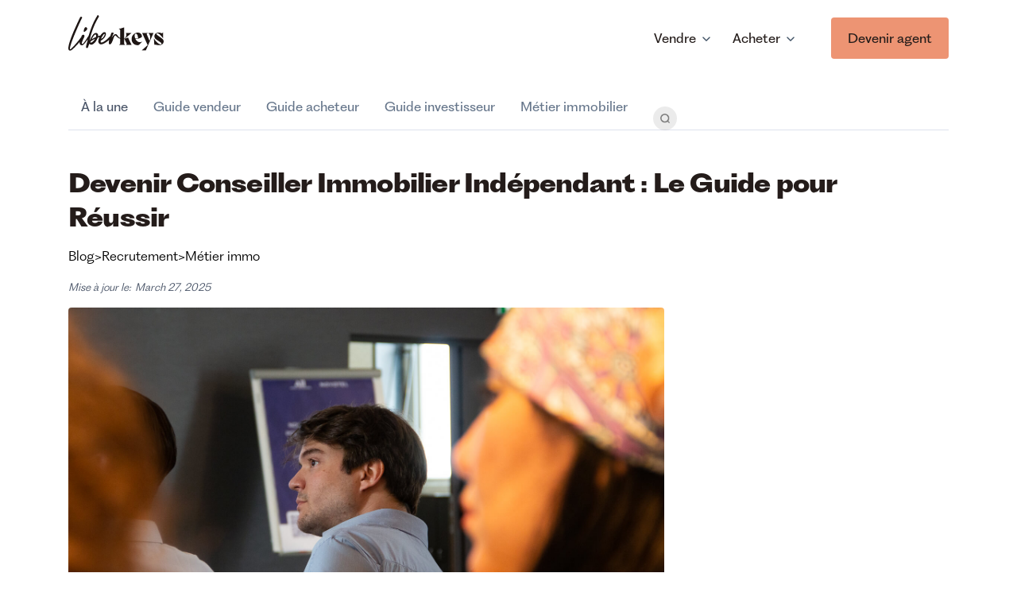

--- FILE ---
content_type: text/html; charset=utf-8
request_url: https://www.liberkeys.com/blog/quest-ce-quun-conseiller-immobilier-independant-et-comment-le-devenir
body_size: 16558
content:
<!DOCTYPE html><!-- Last Published: Wed Jan 21 2026 13:30:59 GMT+0000 (Coordinated Universal Time) --><html data-wf-domain="www.liberkeys.com" data-wf-page="657c679cf11e8198c65c8d1e" data-wf-site="6022985415e9f66f2904c07b" lang="fr" data-wf-collection="657c679cf11e8198c65c8c33" data-wf-item-slug="quest-ce-quun-conseiller-immobilier-independant-et-comment-le-devenir"><head><meta charset="utf-8"/><title>Devenir Conseiller Immobilier Indépendant : Le Guide pour Réussir</title><meta content="Découvrez les ficelles du métier de conseiller immobilier indépendant. Formations, responsabilités, salaires, découvrez tout ce qu&#x27;il y faut savoir sur le métier avec Liberkeys." name="description"/><meta content="Devenir Conseiller Immobilier Indépendant : Le Guide pour Réussir" property="og:title"/><meta content="Découvrez les ficelles du métier de conseiller immobilier indépendant. Formations, responsabilités, salaires, découvrez tout ce qu&#x27;il y faut savoir sur le métier avec Liberkeys." property="og:description"/><meta content="https://cdn.prod.website-files.com/6022985415e9f624cf04c0a3/6514164eb1c6c79bc96687cc_conseiller-immobilier-Liberkeys%20(1).jpg" property="og:image"/><meta content="Devenir Conseiller Immobilier Indépendant : Le Guide pour Réussir" property="twitter:title"/><meta content="Découvrez les ficelles du métier de conseiller immobilier indépendant. Formations, responsabilités, salaires, découvrez tout ce qu&#x27;il y faut savoir sur le métier avec Liberkeys." property="twitter:description"/><meta content="https://cdn.prod.website-files.com/6022985415e9f624cf04c0a3/6514164eb1c6c79bc96687cc_conseiller-immobilier-Liberkeys%20(1).jpg" property="twitter:image"/><meta property="og:type" content="website"/><meta content="summary_large_image" name="twitter:card"/><meta content="width=device-width, initial-scale=1" name="viewport"/><meta content="xEG3FyrWfLbcTJR9pcf0SJYbSJYcDunEDl6G53w4_nw" name="google-site-verification"/><link href="https://cdn.prod.website-files.com/6022985415e9f66f2904c07b/css/neverendingproject.shared.ed9477d98.min.css" rel="stylesheet" type="text/css" integrity="sha384-7ZR32YXeIOeEahE5fnmcjdQA40G1u5900ZjTE0Aw75Bc9GK/qfTZ35PgRy5YCaWv" crossorigin="anonymous"/><style>@media (min-width:992px) {html.w-mod-js:not(.w-mod-ix) [data-w-id="78181b02-9c0a-ac6e-ed7b-c9b073907c79"] {display:none;opacity:0;height:0PX;-webkit-transform:translate3d(0, -20PX, 0) scale3d(1, 1, 1) rotateX(0) rotateY(0) rotateZ(0) skew(0, 0);-moz-transform:translate3d(0, -20PX, 0) scale3d(1, 1, 1) rotateX(0) rotateY(0) rotateZ(0) skew(0, 0);-ms-transform:translate3d(0, -20PX, 0) scale3d(1, 1, 1) rotateX(0) rotateY(0) rotateZ(0) skew(0, 0);transform:translate3d(0, -20PX, 0) scale3d(1, 1, 1) rotateX(0) rotateY(0) rotateZ(0) skew(0, 0);}html.w-mod-js:not(.w-mod-ix) [data-w-id="b99540bd-edc2-1f89-182a-29b31d240588"] {display:none;opacity:0;height:0PX;-webkit-transform:translate3d(0, -20PX, 0) scale3d(1, 1, 1) rotateX(0) rotateY(0) rotateZ(0) skew(0, 0);-moz-transform:translate3d(0, -20PX, 0) scale3d(1, 1, 1) rotateX(0) rotateY(0) rotateZ(0) skew(0, 0);-ms-transform:translate3d(0, -20PX, 0) scale3d(1, 1, 1) rotateX(0) rotateY(0) rotateZ(0) skew(0, 0);transform:translate3d(0, -20PX, 0) scale3d(1, 1, 1) rotateX(0) rotateY(0) rotateZ(0) skew(0, 0);}}@media (max-width:991px) and (min-width:768px) {html.w-mod-js:not(.w-mod-ix) [data-w-id="78181b02-9c0a-ac6e-ed7b-c9b073907c79"] {display:none;opacity:0;height:0PX;}html.w-mod-js:not(.w-mod-ix) [data-w-id="b99540bd-edc2-1f89-182a-29b31d240588"] {display:none;opacity:0;height:0PX;}}@media (max-width:767px) and (min-width:480px) {html.w-mod-js:not(.w-mod-ix) [data-w-id="78181b02-9c0a-ac6e-ed7b-c9b073907c79"] {display:none;opacity:0;height:0PX;}html.w-mod-js:not(.w-mod-ix) [data-w-id="b99540bd-edc2-1f89-182a-29b31d240588"] {display:none;opacity:0;height:0PX;}}@media (max-width:479px) {html.w-mod-js:not(.w-mod-ix) [data-w-id="78181b02-9c0a-ac6e-ed7b-c9b073907c79"] {display:none;opacity:0;height:0PX;}html.w-mod-js:not(.w-mod-ix) [data-w-id="b99540bd-edc2-1f89-182a-29b31d240588"] {display:none;opacity:0;height:0PX;}}</style><link href="https://fonts.googleapis.com" rel="preconnect"/><link href="https://fonts.gstatic.com" rel="preconnect" crossorigin="anonymous"/><script src="https://ajax.googleapis.com/ajax/libs/webfont/1.6.26/webfont.js" type="text/javascript"></script><script type="text/javascript">WebFont.load({  google: {    families: ["Oswald:200,300,400,500,600,700","Montserrat:100,100italic,200,200italic,300,300italic,400,400italic,500,500italic,600,600italic,700,700italic,800,800italic,900,900italic","Inter:300,regular,500,600,700,800,900","Poppins:200,200italic,300,regular,italic,500,500italic,600,600italic,700,700italic,800,800italic,900,900italic"]  }});</script><script type="text/javascript">!function(o,c){var n=c.documentElement,t=" w-mod-";n.className+=t+"js",("ontouchstart"in o||o.DocumentTouch&&c instanceof DocumentTouch)&&(n.className+=t+"touch")}(window,document);</script><link href="https://cdn.prod.website-files.com/6022985415e9f66f2904c07b/646dd71d2e0255b83988c1fe_logo-picto%20rect.png" rel="shortcut icon" type="image/x-icon"/><link href="https://cdn.prod.website-files.com/6022985415e9f66f2904c07b/646dd822c0cf1a85e5dfc54e_logo%20carre%CC%81%20256.png" rel="apple-touch-icon"/>
<script>
  window.dataLayer = window.dataLayer || [];
</script>
<!-- Google Tag Manager -->
<script>(function(w,d,s,l,i){w[l]=w[l]||[];w[l].push({'gtm.start':
new Date().getTime(),event:'gtm.js'});var f=d.getElementsByTagName(s)[0],
j=d.createElement(s),dl=l!='dataLayer'?'&l='+l:'';j.async=true;j.src=
'https://www.googletagmanager.com/gtm.js?id='+i+dl;f.parentNode.insertBefore(j,f);
})(window,document,'script','dataLayer','GTM-TXBGHDN');</script>
<!-- End Google Tag Manager --><link rel="canonical" href="https://www.liberkeys.com/blog/quest-ce-quun-conseiller-immobilier-independant-et-comment-le-devenir">
<script type="application/ld+json">
  {
    "@context": "http://schema.org",
    "@type": "Article",
    "mainEntityOfPage":{
     "@type":"WebPage",
     "@id":"https://www.liberkeys.com/blog/quest-ce-quun-conseiller-immobilier-independant-et-comment-le-devenir"
    },
    "headline": "Devenir Conseiller Immobilier Indépendant : Le Guide pour Réussir",
 	"genre": "Immobilier", 
 	"keywords": "", 
    "image": {
      "@type": "ImageObject",
      "url": "https://cdn.prod.website-files.com/6022985415e9f624cf04c0a3/6514164eb1c6c79bc96687cc_conseiller-immobilier-Liberkeys%20(1).jpg",
      "height": 440,
      "width": 880
    },
    "datePublished": "Jun 19, 2023",
    "dateModified": "Sep 27, 2023",
    "author": {
      "@type": "Person",
      "name": ""
    },
     "publisher": {
      "@type": "Organization",
      "name": "Liberkeys",
      "url": "https://www.liberkeys.com",
      "sameAs": ["https://www.facebook.com/liberkeys", "https://instagram.com/liberkeys", "https://www.linkedin.com/company/liberkeys/", "https://twitter.com/Liberkeys"],
      "logo": {
        "@type": "ImageObject",
        "url": "https://cdn.prod.website-files.com/5fc61545935f8912a773dee2/601294725fe41c77efe8ec33_logo-google.png"
      }
    },
    "description": "Découvrez les ficelles du métier de conseiller immobilier indépendant. Formations, responsabilités, salaires, découvrez tout ce qu&#39;il y faut savoir sur le métier avec Liberkeys."
  }
  </script>
  
<script type="application/ld+json">
{
 "@context": "http://schema.org",
 "@type": "BreadcrumbList",
 "itemListElement":
 [
  {
   "@type": "ListItem",
   "position": 1,
   "item":
   {
    "@id": "https://www.liberkeys.com/categories-du-blog",
    "name": "Blog"
    }
  },
  {
   "@type": "ListItem",
  "position": 2,
  "item":
   {
     "@id": "https://www.liberkeys.com/categorie-blog/recrutement",
     "name": "Recrutement"
   }
  },
  {
   "@type": "ListItem",
   "position": 3,
   "item":
   {
    "@id": "https://www.liberkeys.com/categorie-blog/metier-immo",
    "name": "Métier immo"
    }
  }, 
  {
   "@type": "ListItem",
   "position": 4,
   "item":
   {
    "@id": "https://www.liberkeys.com/blog/quest-ce-quun-conseiller-immobilier-independant-et-comment-le-devenir",
    "name": "Devenir Conseiller Immobilier Indépendant : Le Guide pour Réussir"
    }
  }
],
 "itemListOrder": "Descending",
"numberOfItems": "4"
}
</script>
  
<script type="application/ld+json">
{
  "@context": "https://schema.org/",
  "@type": "Product",
  "name": "Devenir Conseiller Immobilier Indépendant : Le Guide pour Réussir",
  "aggregateRating": {
    "@type": "AggregateRating",
    "ratingValue": "4.9",
    "bestRating": "5",
    "ratingCount": "3112"
  }
}
</script>
  
  
  
  
  
  </head><body><div data-collapse="medium" data-animation="default" data-duration="400" data-easing="ease" data-easing2="ease" role="banner" class="navbar white w-nav"><div class="nav-shadow"></div><div class="container-1140 nvbar w-container"><div class="nav_content"><a href="/" class="brand w-nav-brand"><img src="https://cdn.prod.website-files.com/6022985415e9f66f2904c07b/6469cacafb9d4d54cc21c7af_LOGO.svg" loading="lazy" width="120" alt="" class="navbar_logo portrait-hide"/><img src="https://cdn.prod.website-files.com/6022985415e9f66f2904c07b/6469c45f938397205360dbe1_LOGO%20REDUIT%202.svg" loading="lazy" height="44" alt="" class="navbar_logo-min"/></a><nav role="navigation" class="nav-menu-2 modified w-nav-menu"><div class="nav-menu-content"><div class="nav-links-wrapper"><div href="#" data-w-id="78181b02-9c0a-ac6e-ed7b-c9b073907c74" class="nav-link-wrap"><div class="dropdown-flex"><div class="dropdown-text">Vendre</div><img src="https://cdn.prod.website-files.com/6022985415e9f66f2904c07b/613f43c25162a6119bbc718c_chevron-down-grey.svg" alt="" class="dropdown-icon-2"/></div><div data-w-id="78181b02-9c0a-ac6e-ed7b-c9b073907c79" class="custom-dropdown-list"><a href="/vendre" class="dropdown-link-2 w-inline-block"><div class="nav-content-wrap"><div class="dropdown-title">Notre offre</div><div class="dropdown-description">Vendre avec Liberkeys.</div></div></a><a href="/estimations" class="dropdown-link-2 w-inline-block"><div class="nav-content-wrap"><div class="dropdown-title">Estimation bien immobilier</div><div class="dropdown-description">En ligne : gratuit en 2 min</div></div></a><a href="/rendez-vous-estimation" class="dropdown-link-2 w-inline-block"><div class="nav-content-wrap"><div class="dropdown-title">Prendre rendez-vous</div><div class="dropdown-description">Quel est le prix réel de votre bien ?</div></div></a><div class="dropdown-block"><div class="dropdown-title-2">Fréquemment cherché</div><a href="/toutes-les-agences" class="nav-blog-item w-inline-block"><div class="nav-link-blog-2">Nos agences immobilières</div></a><a href="/vendre-son-bien-immobilier" target="_blank" class="nav-blog-item w-inline-block"><div class="nav-link-blog-2">Le guide du vendeur</div></a></div></div></div><div href="#" data-w-id="b99540bd-edc2-1f89-182a-29b31d240583" class="nav-link-wrap"><div class="dropdown-flex"><div class="dropdown-text">Acheter</div><img src="https://cdn.prod.website-files.com/6022985415e9f66f2904c07b/613f43c25162a6119bbc718c_chevron-down-grey.svg" alt="" class="dropdown-icon-2"/></div><div data-w-id="b99540bd-edc2-1f89-182a-29b31d240588" class="custom-dropdown-list"><a href="/acheter" class="dropdown-link-2 w-inline-block"><div class="nav-content-wrap"><div class="dropdown-title">Acheter un bien avec Liberkeys</div><div class="dropdown-description">Acheter en sérénité.</div></div></a><a href="/portail" class="dropdown-link-2 w-inline-block"><div class="nav-content-wrap"><div class="dropdown-title">Nos biens en vente</div><div class="dropdown-description">Consulter notre portail immobilier.</div></div></a><a href="/alerte-immobiliere" class="dropdown-link-2 w-inline-block"><div class="nav-content-wrap"><div class="dropdown-title">Alerte acheteur</div><div class="dropdown-description">Être alerté des biens qui vous correspondent.</div></div></a><div class="dropdown-block"><div class="dropdown-title-2">Fréquemment cherché</div><a href="https://liberkeys.com/categorie-blog/guide-acheteur/" class="nav-blog-item w-inline-block"><div class="nav-link-blog-2">Le guide de l&#x27;acheteur</div></a><a href="https://liberkeys.com/categorie-blog/guide-investisseur/" class="nav-blog-item w-inline-block"><div class="nav-link-blog-2">Le guide de l&#x27;investisseur</div></a></div></div></div><a href="/devenir-agent" source="header" data-w-id="86d0d2b2-72f9-a7fb-8a96-285ef440b553" class="nav-link-wrap w-inline-block w-condition-invisible"><div class="dropdown-text modified">Devenir Agent</div></a><a href="#" data-w-id="86d0d2b2-72f9-a7fb-8a96-285ef440b556" class="nav-link-wrap tel w-inline-block"></a><a href="/estimer-votre-bien" class="button nvbar w-condition-invisible w-button">Estimer mon bien</a><a href="/devenir-agent" class="button nvbar w-button">Devenir agent</a></div></div></nav><div class="nav_content-right web-hide"><a href="/estimer-votre-bien" class="button w-condition-invisible w-button">Estimer votre bien</a><a href="/devenir-agent" class="button w-button">Devenir agent</a></div></div></div></div><div id="project-setup" class="border-top-1px-2 test blog"><div class="container-1140"><div class="layout-navbar-secondaire border-bottom-1px mobile-hide"><a href="/blog" class="nav-link-secondaire nav-ls--first">À la une</a><a href="/categorie-blog/guide-vendeur" class="nav-link-secondaire portrait-hide">Guide vendeur</a><a href="/categorie-blog/guide-acheteur" class="nav-link-secondaire portrait-hide">Guide acheteur</a><a href="/categorie-blog/guide-investisseur" class="nav-link-secondaire portrait-hide">Guide investisseur</a><a href="/categorie-blog/metier-immo" class="nav-link-secondaire portrait-hide">Métier immobilier</a><a href="/recherche-blog" class="w-inline-block"><div class="btn-search modified"><img src="https://cdn.prod.website-files.com/6022985415e9f66f2904c07b/6022985415e9f68b3f04c17d_Recherche.png" loading="lazy" alt="" class="icon-search"/></div></a></div><div class="w-layout-grid blog-content-grid new-one"><div id="w-node-c85cd863-7396-4d3c-3008-5d12bb1c7462-c65c8d1e" class="padding-y-20 modified blog"><div class="w-layout-grid grid-2-columns-content-centered"><div id="w-node-_1c56d403-f245-7a0d-405e-053e45ff7e83-45ff7e82"><div class="login-overlay-2"><div class="modal-scroll"><div class="login-container"><div data-w-id="1c56d403-f245-7a0d-405e-053e45ff7e87" class="close-block estimation modified grey"><div class="text-block-136">X</div></div><div class="login-accent"></div><div class="rectruteurs-section-wrapper"><h3 class="heading-recruteur"><span class="background-text-green">Échangez avec nos recruteurs</span></h3><div class="w-layout-hflex recruteurs-wrapper"><div class="recruteur"><img src="https://cdn.prod.website-files.com/6022985415e9f66f2904c07b/6710d63964c5072a7a8fd776_Hicham_Laboubi.png" loading="lazy" width="120" alt="" class="photo-recruteur"/><h5 class="nom-recruteur">Hicham Laboubi</h5><div class="recruteur-title">Senior recruiter</div></div><div class="recruteur"><img src="https://cdn.prod.website-files.com/6022985415e9f66f2904c07b/6710d664457c123af2a26902_Pauline_Mincone.png" loading="lazy" width="120" alt="" class="photo-recruteur"/><h5 class="nom-recruteur">Pauline Mincone</h5><div class="recruteur-title">Sales recruiter</div></div></div></div><img src="https://cdn.prod.website-files.com/6022985415e9f66f2904c07b/6469cacafb9d4d54cc21c7af_LOGO.svg" alt="" class="login-image"/><div class="w-form"><form id="wf-form-Rappel-SPI" name="wf-form-Rappel-SPI" data-name="Rappel SPI" method="get" data-wf-page-id="657c679cf11e8198c65c8d1e" data-wf-element-id="1c56d403-f245-7a0d-405e-053e45ff7e8d" data-turnstile-sitekey="0x4AAAAAAAQTptj2So4dx43e"><div class="w-layout-hflex field-group"><input class="text-field-3 w-input" maxlength="256" name="Nom-2" data-name="Nom 2" placeholder="Nom * " type="text" id="Nom-4" required=""/><input class="text-field-3 w-input" maxlength="256" name="Prenom-3" data-name="Prenom 3" placeholder="Prénom *" type="text" id="Prenom-5" required=""/></div><div class="w-layout-hflex field-group"><input class="text-field-3 w-input" maxlength="256" name="Num-ro-de-t-l-phone" data-name="Num Ro De T L Phone" placeholder="N° de téléphone *" type="tel" id="telephone" required=""/><input class="text-field-3 w-input" maxlength="256" name="Email-7" data-name="Email 7" placeholder="Adresse mail *" type="email" id="Email-9" required=""/></div><input class="text-field-3 w-input" maxlength="256" name="ville-4" data-name="Ville 4" placeholder="Localisation *" type="text" id="ville-4" required=""/><div class="text-field-wrap no-margin-bottom"><div class="cv-formulaire w-file-upload"><div class="default-state-2 w-file-upload-default"><input class="w-file-upload-input" accept=".ai, .doc, .docx, .indd, .key, .numbers, .pps, .ppt, .pptx, .psd, .ods, .odt, .odp, .pages, .pdf, .txt, .xls, .xlsx" name="cv" data-name="cv" aria-hidden="true" type="file" id="cv" tabindex="-1"/><label for="cv" role="button" tabindex="0" class="form-lp-recrutement-button cv-button w-file-upload-label"><div class="w-icon-file-upload-icon"></div><div class="text-block-174">Ajoutez votre CV (optionnel)</div></label></div><div tabindex="-1" class="w-file-upload-uploading w-hidden"><div class="form-lp-recrutement-button w-file-upload-uploading-btn"><svg class="w-icon-file-upload-uploading" xmlns="http://www.w3.org/2000/svg" viewBox="0 0 30 30" aria-hidden="true"><path fill="currentColor" opacity=".2" d="M15 30a15 15 0 1 1 0-30 15 15 0 0 1 0 30zm0-3a12 12 0 1 0 0-24 12 12 0 0 0 0 24z"></path><path fill="currentColor" opacity=".75" d="M0 15A15 15 0 0 1 15 0v3A12 12 0 0 0 3 15H0z"><animateTransform attributeName="transform" attributeType="XML" dur="0.6s" from="0 15 15" repeatCount="indefinite" to="360 15 15" type="rotate"></animateTransform></path></svg><div class="w-inline-block">Mise en ligne...</div></div></div><div tabindex="-1" class="w-file-upload-success w-hidden"><div class="form-lp-recrutement-button w-file-upload-file"><div class="w-file-upload-file-name">fileuploaded.jpg</div><div aria-label="Remove file" role="button" tabindex="0" class="w-file-remove-link"><div class="w-icon-file-upload-remove"></div></div></div></div><div tabindex="-1" class="error-state w-file-upload-error w-hidden"><div class="error-message-9 w-file-upload-error-msg" data-w-size-error="Le poids de votre fichier doit être inférieur à 10Mo." data-w-type-error="Upload failed. Invalid file type." data-w-generic-error="⚠ Une erreur est survenue.
">Le poids de votre fichier doit être inférieur à 10Mo.</div></div></div></div><textarea placeholder="Écrivez votre message (optionnel)" maxlength="5000" id="message-SPI" name="message-SPI" data-name="message SPI" class="text-field-3 message-lp w-input"></textarea><div class="extra-form-actions-wrapper-2"><label class="w-checkbox checkbox-wrap-2"><div class="w-checkbox-input w-checkbox-input--inputType-custom checkbox-2-copy small"></div><input type="checkbox" id="checkbox-2" name="checkbox-2" data-name="Checkbox 2" required="" style="opacity:0;position:absolute;z-index:-1"/><span class="w-form-label" for="checkbox-2">J&#x27;accepte les <a href="https://liberkeys.com/cgu" target="_blank" class="terms-agree-link">Conditions générales d&#x27;utilisation</a></span></label></div><div class="w-embed"><input type="hidden" class="ref" id="ref_prospect" name="ref_prospect" data-name="ref_prospect" value="">
<input type="hidden" class="source" id="source_prospect" name="source_prospect" data-name="source_prospect" value=""></div><input type="submit" data-wait="Veuillez patienter..." class="filled-btn full-width lower-caps w-button" value="Être rappelé"/></form><div class="success-message-10 w-form-done"><img src="https://cdn.prod.website-files.com/6022985415e9f66f2904c07b/66900938121f57ac214ec930_Hicham.png" loading="lazy" width="Auto" alt="" class="image-201"/><div class="text-block-80 bold">Votre demande a bien été reçue par Hicham et Pauline, ils vous recontacteront au plus vite !</div></div><div class="w-form-fail"><div>Une erreur est survenue. Merci de vérifier votre formulaire.</div></div></div><div class="spacer-60"></div><p class="text-small-3">En vertu de la réglementation applicable en matière de protection des données personnelles (RGPD), des données personnelles vous concernant sont collectées par Liberkeys en tant que responsable de traitement. Ces informations sont nécessaires pour le traitement, le suivi de vos demandes d’échange avec l’un de nos conseillers immobilier et le suivi de vos projets immobiliers.Les champs mentionnées par un astérisque (*) sont obligatoires.Vous disposez d’un droit d’accès, de rectification, d’effacement, de limitation et d’opposition au traitement de vos données. Vous pouvez retirer à tout moment votre consentement à la prospection commerciale. L’exercice de vos droits est possible en écrivant par email à <a href="mailto:contact@liberkeys.com">contact@liberkeys.com</a> ou par courrier postal à Liberkeys - 16 rue gaillon 75002 Paris.Pour plus d’informations concernant le traitement de vos données à caractère personnel, vous pouvez consulter notre politique en cliquant <a href="https://www.liberkeys.com/pdc">ici</a>.</p></div></div></div></div></div><div class="max-width-4xl margin-x-auto modified"><div class="margin-bottom-10"><h1 class="text-xl">Devenir Conseiller Immobilier Indépendant : Le Guide pour Réussir</h1><div class="ariane_wrapper"><a href="#" class="fil-ariane-link-block w-inline-block"><p>Blog</p></a><a href="/categorie-blog/recrutement" class="fil-ariane-link-block w-inline-block"><p class="paragraph-50"> &gt; </p><p class="paragraph-51">Recrutement</p></a><a href="/categorie-blog/metier-immo" class="fil-ariane-link-block w-inline-block"><p class="paragraph-49"> &gt; </p><p>Métier immo</p></a></div><div class="div-block-date"><p class="date-paragraphe">Mise à jour le: </p><p class="date-paragraphe dateclass w-condition-invisible">27/9/2023</p><p class="date-paragraphe">March 27, 2025</p></div><div class="social-block-3"><div class="w-embed"><a class="social-block-link fb margin-bottom-3 w-inline-block" href="https://www.facebook.com/sharer/sharer.php?u=&t=" title="Partager sur Facebook" target="_blank" onclick="window.open('https://www.facebook.com/sharer/sharer.php?u=' + encodeURIComponent(document.URL) + '&t=' + encodeURIComponent(document.URL)); return false;"> </a></div><div class="w-embed"><a class="social-block-link twitter margin-bottom-3 w-inline-block" href="https://twitter.com/intent/tweet?" target="_blank" title="Tweet" onclick="window.open('https://twitter.com/intent/tweet?text=%20Check%20up%20this%20awesome%20content' + encodeURIComponent(document.title) + ':%20 ' + encodeURIComponent(document.URL)); return false;"></a></div><div class="w-embed"><a class="social-block-link linkedin margin-bottom-3 w-inline-block" href="http://www.linkedin.com/shareArticle?mini=true&url=&title=&summary=&source=" target="_blank" title="Share on LinkedIn" onclick="window.open('http://www.linkedin.com/shareArticle?mini=true&url=' + encodeURIComponent(document.URL) + '&title=' + encodeURIComponent(document.title)); return false;"></a></div></div><div class="image-header-blog margin-bottom-4"><img loading="lazy" height="" alt="Devenir Conseiller Immobilier Indépendant : Le Guide pour Réussir" src="https://cdn.prod.website-files.com/6022985415e9f624cf04c0a3/6514164eb1c6c79bc96687cc_conseiller-immobilier-Liberkeys%20(1).jpg" sizes="100vw" srcset="https://cdn.prod.website-files.com/6022985415e9f624cf04c0a3/6514164eb1c6c79bc96687cc_conseiller-immobilier-Liberkeys%20(1)-p-500.jpg 500w, https://cdn.prod.website-files.com/6022985415e9f624cf04c0a3/6514164eb1c6c79bc96687cc_conseiller-immobilier-Liberkeys%20(1)-p-800.jpg 800w, https://cdn.prod.website-files.com/6022985415e9f624cf04c0a3/6514164eb1c6c79bc96687cc_conseiller-immobilier-Liberkeys%20(1)-p-1080.jpg 1080w, https://cdn.prod.website-files.com/6022985415e9f624cf04c0a3/6514164eb1c6c79bc96687cc_conseiller-immobilier-Liberkeys%20(1).jpg 1600w" class="blog_cover-image"/></div><p class="text-medium seo-test">06/2023</p></div><div class="blog-post-content w-richtext"><p>Vous réfléchissez à vous lancer en tant que conseiller immobilier indépendant ? Vous êtes au bon endroit pour y voir plus clair !</p><h2>Qu’est-ce qu&#x27;un conseiller immobilier indépendant ?</h2><p>Un <strong>conseiller immobilier </strong>est un professionnel du secteur qui à en charge la gestion de la <strong>vente ou de la location de biens immobiliers</strong>. Son rôle est donc d’être <strong>l’intermédiaire </strong>entre un vendeur et un acheteur potentiel. Il s’assure du bon déroulé des transactions immobilières du début à la fin. Autrement dit, il <strong>prospecte</strong> pour obtenir des mandats de vente et accompagne ensuite ses clients jusqu’à la <strong>signature de l’acte authentique</strong> chez le notaire.</p><h3>Différences avec le conseiller salarié et l&#x27;agent immobilier</h3><p>Cependant, le conseiller n’est pas à confondre avec l’agent immobilier qui dispose de la <strong>carte professionnelle </strong>(carte T). En effet, là où un agent peut exercer en son nom, le conseiller immobilier doit quant à lui <strong>travailler sous l’utilisation </strong>de la carte professionnelle d’un agent ou d’une agence immobilière.</p><p>Par rapport à un agent salarié, le conseiller indépendant travaille uniquement à la commission pour sa propre entreprise. Il n&#x27;a pas de CDI ni de salaire fixe. Cela a pour avantage de pouvoir mieux gagner sa vie dans le cas d&#x27;un agent qui performe. </p><h3>Quelques qualités pour réussir en tant que conseiller indépendant</h3><p>Pour réussir dans ce métier il est important d’avoir un <strong>très bon relationnel</strong>. En effet, il faut savoir gérer au quotidien de <strong>nombreux acteurs différents</strong> avec des attentes différentes. Ainsi, vous pouvez être en relation avec des vendeurs, des acheteurs potentiels, des notaires… De plus, il est très important de <strong>savoir convaincre </strong>et d’avoir un bon sens de la <strong>négociation</strong>. Par exemple, il est fréquent de devoir démontrer à un vendeur que le prix de son bien est trop élevé et que pour vendre il doit le réduire.</p><p>Si vous souhaitez en savoir plus sur les traits communs que l&#x27;on retrouve chez nos agents, nous vous conseillez de lire notre article dessus : <a href="https://www.liberkeys.com/blog/5-qualites-pour-travailler-dans-limmobilier">top 5 des qualités en immobilier.</a></p><h2>Quels sont les avantages de l’indépendance ?</h2><p>Disposer du statut de travailleur indépendant présente <strong>deux principaux avantages</strong> par rapport au statut de salarié :</p><p>Tout d’abord, concernant <strong>l’organisation de son temps de travail</strong>, cela est complètement libre. Être son propre patron c’est se fixer <strong>ses propres objectifs</strong> et donc <strong>ses propres horaires</strong> afin de les atteindre. Cette liberté d’agenda doit s’accompagner d’un <strong>bon sens de l’organisation</strong> afin d’être le plus efficace possible.</p><p>Le second avantage et souvent celui qui est le plus apprécié est la <strong>rémunération</strong>. En effet, à contrario d’un salarié qui perçoit un salaire mensuel fixe, un indépendant va <strong>uniquement se rémunérer à la commission</strong>. De ce fait, les commissions qu’il perçoit sont plus importantes, il peut donc choisir de <strong>travailler plus pour gagner plus</strong>.</p><h2>Quelle est la rémunération d’un conseiller indépendant ?</h2><p>Comme nous venons de le voir, la rémunération est un avantage indéniable pour les conseillers immobiliers indépendants. Étant donné que leur système de rémunération est totalement basé sur les <strong>commissions</strong>, cela peut permettre une rentrée d’argent annuelle des plus attractives.</p><p>Pour comprendre le fonctionnement de leur rémunération il faut comprendre le principe de rémunération d’une <strong>agence immobilière</strong>. Lorsqu’un bien immobilier est vendu par un agent immobilier, un <strong>pourcentage du montant total</strong> est destiné à ce dernier. Dans les faits, cela correspond à la commission prise par l’agent pour son travail réalisé. Ce pourcentage varie généralement entre <strong>3 et 8% du prix de vente</strong>.</p><p>Ainsi, sur ces frais d&#x27;agences, le conseiller indépendant va généralement percevoir une commission allant de <strong>40% à 60% de ce montant</strong>.</p><p>Chez Liberkeys, nous proposons une<a href="https://www.liberkeys.com/blog/salaire-agent-immobilier-independant"> rémunération très attractive</a> pour nos agents indépendants avec<strong> 70% de commission sur la vente</strong>.</p><h2>Quelles études suivre pour devenir conseiller immobilier indépendant ?</h2><p>Tout d’abord, il faut savoir qu’il n’y a <strong>aucune obligation de diplôme </strong>afin d’exercer cette profession. Théoriquement, quiconque, même sans aucun diplôme, peut travailler en tant que conseiller immobilier indépendant. C’est pour cela que ce métier reste très privilégié par les personnes qui entament une <strong>reconversion professionnelle</strong>.</p><p>Cependant, bien qu’il ne soit pas obligatoire de détenir un diplôme pour travailler. Il reste très utile d’avoir étudié l’immobilier ou le droit. En effet, le métier de conseiller étant très polyvalent, de nombreuses <strong>notions légales ou immobilières</strong> sont à connaître. De ce fait, les conseillers immobiliers ont généralement suivi un cursus scolaire centré sur l’immobilier.</p><p>Il existe par exemple le <strong>BTS Professions Immobilières</strong>, qui permet une formation de deux années offrant les bases du secteur. Il est également possible de poursuivre par une <strong>Licence pro</strong> ou un <strong>Master pro </strong>dans l’immobilier afin de disposer d’un BAC+5.</p><p>Par ailleurs, il existe également des <strong>écoles privées</strong> qui dispensent des formations sur les différents métiers de l’immobilier. De plus, ces dernières sont reconnues par les professionnels de l’immobilier.</p><h3>Quelle formation faire pour une reconversion en agent indépendant ?</h3><p>Très régulièrement, on observe chez des agents en reconversion l&#x27;envie de se frotter directement sur le terrain. De fait, ils choisissent souvent de suivre la formation proposée par <a href="/blog/quel-reseau-immobilier-choisir">le réseau de mandataire</a>s qu&#x27;ils vont rejoindre.</p><p>Les points clés à regarder sur la formation : </p><ul role="list"><li>nombre d&#x27;heures initiales proposées</li><li>est-ce une formation en petit groupe ou en e-learning ?</li><li>est-ce que les participants sont convaincus de la formation délivrée ? </li><li>est-elle accompagnée d&#x27;un coaching sur le terrain ?</li><li>une fois la formation initiale passée quel est l&#x27;accompagnement proposée ?</li></ul><div class="w-embed"><div class="dyk_container"><div id="w-node-bf05a043-fd93-8c31-1f9a-9962c69e4625-234f1e94" class="subtitle-intro-wrapper"><div class="dyk"><strong>La formation Académie Dôme</strong></div><div id="w-node-bf05a043-fd93-8c31-1f9a-9962c69e4629-234f1e94" class="horizontal-line-2"></div></div><p class="paragraph">
Une des grandes forces du réseau Liberkeys est sa capacité à accompagner des agents en reconversion à performer rapidement de part <strong>la formation initiale</strong> proposée au sein de la Dôme Académie mais aussi par <strong>l'accompagnement continu</strong> offert par les coachs salariés de Liberkeys.
<br><br>Si vous souhaitez vous <strong>former pour performer</strong>, il peut être intéressant d'échanger avec nous !
</p><a href="/devenir-agent"><strong class="link">Echanger avec un recruteur Liberkeys</strong><br></a></div></div><h2>Quel est le statut juridique d’un conseiller indépendant ?</h2><p>Les travailleurs indépendants doivent <strong>enregistrer leur activité</strong> auprès de l’Etat. Pour cela, ils disposent de différentes options.</p><p>Tout d’abord, l’option la plus simple à mettre en place est la <strong>micro-entreprise</strong>. la procédure pour en créer une est très simple et peut être directement réalisée sur <strong>internet</strong>. De plus, ce statut permet bien d’exercer cette profession <strong>sans considération de diplôm</strong>e. Enfin, toute la partie concernant la comptabilité de l&#x27;entreprise est <strong>simplifiée</strong> par rapport aux autres statuts. Cependant, ce statut peut être problématique en cas de problèmes de créances, le <strong>patrimoine personnel</strong> pouvant y être engagé.</p><p>D’autre part, il existe le statut d’<strong>entrepreneur individuel</strong> (EI). Vous pouvez le choisir si le statut de micro-entreprise ne vous convient pas, ou qu’il ne vous est plus accessible à cause d’un chiffre d’affaires annuel trop élevé. Cette solution présente néanmoins certains inconvénients d’un point de vue de la <strong>sécurité de son patrimoine</strong>.</p><p>De ce fait, le statut d’EIRL ( Entreprise individuelle à responsabilité limitée) présente le principal avantage de <strong>mieux protéger le patrimoine</strong> de son dirigeant. De plus, il est possible d’opter pour <strong>l’impôt sur les sociétés</strong>.</p><p>Il nous arrive ponctuellement d&#x27;avoir des agents qui choisissent<strong> le portage salarial</strong> pour exercer leur activité. </p><p>En tout état de cause, avant de choisir un statut juridique pour votre activité de conseiller indépendant. Il faut prendre en considération les <strong>avantages et les inconvénients</strong> de chacun et les appliquer à votre situation.</p><h2>Pourquoi devenir conseiller immobilier indépendant chez Liberkeys ?</h2><p>Choisir Liberkeys c’est rejoindre une <strong>agence immobilière novatrice</strong> qui place le client au cœur de son travail. Pouvoir rendre l’immobilier accessible à tous, c’est la mission de chacun de nos agents. De plus, en rejoignant Liberkeys, vous pouvez bénéficier de nombreux avantages :</p><p>1/ Une <strong>formation initiale et continue</strong> : Vous disposez de l&#x27;accompagnement d&#x27;un <strong>coach</strong> dès vos premières semaines de formation, mais également une fois votre formation terminée. Pouvoir <strong>vous aider à atteindre vos objectifs</strong>, c’est la mission de nos coachs.</p><p>2/ Une <strong>rémunération attractive</strong> : Nos agents indépendants perçoivent <strong>70 à 85% </strong>de la commission de la vente d’un bien. En prime, ils peuvent recommander des nouveaux agents à travers un <strong>programme de parrainage actif</strong>.</p><p>3/ Un <strong>pack professionnel offert </strong>: Afin d’aider nos agents à performer, <strong>nous leur offrons</strong> <strong>tous les outils nécessaires</strong>. Ainsi, nous apportons des leads vendeurs, la possibilité de réaliser des photos professionnels mais aussi la multi-diffusion des biens.</p><p>4/ Une <strong>technologie unique</strong> : Pouvoir <strong>performer grâce à la technologie</strong> c’est aussi la promesse de Liberkeys. Tous nos agents utilisent une technologie permettant de <strong>se focaliser sur les tâches les plus importantes </strong>en réduisant le temps passé sur les tâches à faible valeur.</p><p>Nous recrutons en ce moment des agents indépendants, n’hésitez pas à<a href="https://www.liberkeys.com/devenir-agent"> contacter</a> un de nos recruteurs pour plus d’informations ! </p><p>‍</p></div></div></div><div class="tablet-hide notrecrutement padding-top-24 w-condition-invisible"><div class="sticky-div"><div class="blog_card"><div class="blog_card-title">Notre mission :<br/>Vous accompagner dans votre projet immobilier aux meilleures conditions.</div><a href="/rendez-vous-estimation" class="button is-secondary w-button">Échanger avec un agent</a><img src="https://cdn.prod.website-files.com/6022985415e9f66f2904c07b/6022985415e9f638b904c181_pexels-leah-kelley-2090651.jpg" loading="lazy" sizes="100vw" srcset="https://cdn.prod.website-files.com/6022985415e9f66f2904c07b/6022985415e9f638b904c181_pexels-leah-kelley-2090651-p-500.jpeg 500w, https://cdn.prod.website-files.com/6022985415e9f66f2904c07b/6022985415e9f638b904c181_pexels-leah-kelley-2090651-p-800.jpeg 800w, https://cdn.prod.website-files.com/6022985415e9f66f2904c07b/6022985415e9f638b904c181_pexels-leah-kelley-2090651-p-1080.jpeg 1080w, https://cdn.prod.website-files.com/6022985415e9f66f2904c07b/6022985415e9f638b904c181_pexels-leah-kelley-2090651-p-1600.jpeg 1600w, https://cdn.prod.website-files.com/6022985415e9f66f2904c07b/6022985415e9f638b904c181_pexels-leah-kelley-2090651.jpg 1920w" alt="" class="blog_card-image"/></div><div class="blog_card"><div class="blog_card-title">La 1ère étape d&#x27;une vente réussie : déterminer le bon prix.</div><a href="/estimer-votre-bien" target="_blank" class="button is-secondary w-button">Estimer votre bien</a><img src="https://cdn.prod.website-files.com/6022985415e9f66f2904c07b/6167e8d40935c94f25c05184_Hero%20-%20SPI.jpg" loading="lazy" alt="" class="blog_card-image"/></div></div></div><div class="tablet-hide recrutementonly"><div class="padding-top-24 modified"></div><div class="sticky-div"><div class="side_cta backgroundimage exagerated-padding-top margin-top-8 recrutementbackground"><div class="text-block margin-bottom-4 weight-medium text-color-4 text-2xl">Liberkeys recrute des agents immobiliers dans toute la France</div><a href="/devenir-agent" target="_blank" class="button w-button">Devenir Agent Liberkeys</a></div></div></div></div></div></div><div class="section-in-small"><div class="container-1140 w-container"><div><h2 class="text-align-center margin-bottom-16">Articles similaires</h2></div><div class="flex-wrap article"><div class="article-similaire-wrapper w-dyn-list"><div role="list" class="articles-similaire-list w-dyn-items"><div id="w-node-ae025fb1-b252-6080-9407-82accb9bfda1-c65c8d1e" role="listitem" class="blog-cards w-dyn-item"><a href="/blog/quel-salaire-conseiller-immobilier-independant" class="wrapper-blog-item w-inline-block"><img loading="lazy" alt="Quel salaire gagne un conseiller immobilier indépendant ?" src="https://cdn.prod.website-files.com/6022985415e9f624cf04c0a3/647f424f2dfae839981cba5f_conseiller-immobilier-salaire.jpg" sizes="(max-width: 767px) 100vw, (max-width: 991px) 727.4140625px, 939.9375px" srcset="https://cdn.prod.website-files.com/6022985415e9f624cf04c0a3/647f424f2dfae839981cba5f_conseiller-immobilier-salaire-p-500.jpg 500w, https://cdn.prod.website-files.com/6022985415e9f624cf04c0a3/647f424f2dfae839981cba5f_conseiller-immobilier-salaire-p-800.jpg 800w, https://cdn.prod.website-files.com/6022985415e9f624cf04c0a3/647f424f2dfae839981cba5f_conseiller-immobilier-salaire-p-1080.jpg 1080w, https://cdn.prod.website-files.com/6022985415e9f624cf04c0a3/647f424f2dfae839981cba5f_conseiller-immobilier-salaire.jpg 1280w" class="blog-item__image"/><div class="blog-item__infos"><div class="blog-item__categorie">Recrutement</div><h5>Quel salaire gagne un conseiller immobilier indépendant ?</h5><div class="blog-item__date">13/6/2023</div></div></a></div><div id="w-node-ae025fb1-b252-6080-9407-82accb9bfda1-c65c8d1e" role="listitem" class="blog-cards w-dyn-item"><a href="/blog/conseiller-immobilier-fiche-metier" class="wrapper-blog-item w-inline-block"><img loading="lazy" alt="Conseiller immobilier : métier, formation, statut" src="https://cdn.prod.website-files.com/6022985415e9f624cf04c0a3/647f3896d5adfd2b88807c71_conseiller-immobilier.jpg" sizes="(max-width: 767px) 100vw, (max-width: 991px) 727.4140625px, 939.9375px" srcset="https://cdn.prod.website-files.com/6022985415e9f624cf04c0a3/647f3896d5adfd2b88807c71_conseiller-immobilier-p-500.jpg 500w, https://cdn.prod.website-files.com/6022985415e9f624cf04c0a3/647f3896d5adfd2b88807c71_conseiller-immobilier-p-800.jpg 800w, https://cdn.prod.website-files.com/6022985415e9f624cf04c0a3/647f3896d5adfd2b88807c71_conseiller-immobilier-p-1080.jpg 1080w, https://cdn.prod.website-files.com/6022985415e9f624cf04c0a3/647f3896d5adfd2b88807c71_conseiller-immobilier.jpg 1280w" class="blog-item__image"/><div class="blog-item__infos"><div class="blog-item__categorie">Recrutement</div><h5>Conseiller immobilier : métier, formation, statut</h5><div class="blog-item__date">13/6/2023</div></div></a></div><div id="w-node-ae025fb1-b252-6080-9407-82accb9bfda1-c65c8d1e" role="listitem" class="blog-cards w-dyn-item"><a href="/blog/quel-est-le-salaire-negociateur-immobilier" class="wrapper-blog-item w-inline-block"><img loading="lazy" alt="Quel est le salaire et le rôle d&#x27;un négociateur immobilier ?" src="https://cdn.prod.website-files.com/6022985415e9f624cf04c0a3/647f36484274e0290da5d132_salaire-negociateur-immobilier.jpg" sizes="(max-width: 767px) 100vw, (max-width: 991px) 727.4140625px, 939.9375px" srcset="https://cdn.prod.website-files.com/6022985415e9f624cf04c0a3/647f36484274e0290da5d132_salaire-negociateur-immobilier-p-500.jpg 500w, https://cdn.prod.website-files.com/6022985415e9f624cf04c0a3/647f36484274e0290da5d132_salaire-negociateur-immobilier-p-800.jpg 800w, https://cdn.prod.website-files.com/6022985415e9f624cf04c0a3/647f36484274e0290da5d132_salaire-negociateur-immobilier-p-1080.jpg 1080w, https://cdn.prod.website-files.com/6022985415e9f624cf04c0a3/647f36484274e0290da5d132_salaire-negociateur-immobilier.jpg 1280w" class="blog-item__image"/><div class="blog-item__infos"><div class="blog-item__categorie">Recrutement</div><h5>Quel est le salaire et le rôle d&#x27;un négociateur immobilier ?</h5><div class="blog-item__date">26/3/2024</div></div></a></div></div></div></div></div></div><div class="section-in-xs dark-bckground bttm-hp hiding"><div class="container-1140 bottom-hp w-container"><div class="grid-2-columns-content-centered prefooter"><img src="https://cdn.prod.website-files.com/6022985415e9f66f2904c07b/6022985415e9f6586804c098_5fc50415167d0e1dc382a80c_Cr%C3%A9as.svg" loading="lazy" alt="" class="stuck-to-bottom"/><div><h2 class="white margin-bottom-5">Estimez votre bien <br/>en 2 min gratuitement</h2><div class="text-color-white margin-bottom-10">Découvrez une première idée de la valeur de votre bien en 2 min. <br/>Ensuite, si vous le souhaitez, nos agents réaliseront un rapport d&#x27;estimation complet de votre bien. <br/><br/>C&#x27;est <strong>gratuit </strong>et <strong>sans engagement</strong>.</div><div class="w-form"><form id="wf-form-pref-footer-form" name="wf-form-pref-footer-form" data-name="pref-footer-form" action="/estimer-votre-bien" method="get" class="form flex-align-start" data-wf-page-id="657c679cf11e8198c65c8d1e" data-wf-element-id="e6cbb082-bdff-a283-6aae-b61fad0f0c64" data-turnstile-sitekey="0x4AAAAAAAQTptj2So4dx43e"><input class="form-field-3 whitebackground no-right-corner margin-bottom-6 w-input" maxlength="256" name="address" data-name="address" placeholder="Adresse du bien à estimer" type="text" id="adress_pre_footer" required=""/><input type="submit" data-wait="Please wait..." id="pre-footer-button" class="button no-left-corner w-button" value="Estimer mon bien"/></form><div class="w-form-done"><div>Thank you! Your submission has been received!</div></div><div class="w-form-fail"><div>Oops! Something went wrong while submitting the form.</div></div></div></div></div></div></div><div class="footer border-top-1px-2"><div class="container-1140 modified w-container"><div><div class="w-layout-grid grid-24"><div class="flex-column-start"><img src="https://cdn.prod.website-files.com/6022985415e9f66f2904c07b/646f8d8a0c456609c04e5621_LOGO%20REDUIT%201%20(1).png" loading="lazy" width="145" alt="" class="footer_logo-3 mobile-center"/><div class="margin-top-4 mobile-center margin-bottom-4">L&#x27;agence immobilière repensée pour votre bien.</div><img src="https://cdn.prod.website-files.com/6022985415e9f66f2904c07b/660d7bd9c55410e836c1225f_fnaim-members%20(1).png" loading="lazy" alt="" class="image-fnaim"/><div class="legal-text mobile-center">© Liberkeys - 2025<br/></div><div class="social-block-2 mobile-center"><a href="https://www.facebook.com/liberkeys/" target="_blank" class="social-block-link fb w-inline-block"></a><a href="https://twitter.com/Liberkeys" target="_blank" class="social-block-link twitter w-inline-block"></a><a href="https://www.instagram.com/liberkeys/" target="_blank" class="social-block-link insta w-inline-block"></a><a href="https://www.linkedin.com/company/liberkeys/" target="_blank" class="social-block-link linkedin w-inline-block"></a></div></div><div><div class="w-layout-grid grid-3-columns-align-center"><div class="flex-column-start"><h5 class="text-base-larger">À propos</h5><a href="/nous-decouvrir" class="link-footer">Notre mission</a><a href="/qui-sommes-nous" class="link-footer">La vie chez Liberkeys</a><a href="/devenir-agent" class="link-footer">Devenir conseiller Liberkeys</a><a href="/contact" class="link-footer">Contact</a><a href="https://client.liberkeys.com/" class="link-footer">Espace Client</a><a href="/parrainer" target="_blank" class="link-footer">Parrainage</a><a href="https://www.welcometothejungle.com/fr/companies/liberkeys" target="_blank" class="link-footer">Nous rejoindre</a></div><div class="flex-column-start"><h5 class="text-base-larger">Ressources</h5><a href="/cgu" target="_blank" class="link-footer">CGU</a><a href="/pdc" target="_blank" class="link-footer">Politique de confidentialité</a><a href="https://cdn.prod.website-files.com/6022985415e9f66f2904c07b/6451206ccaeae5bafdacefc8_Politique%20Cookies%20Liberkeys%20-%20202305.pdf" class="link-footer">Politique des cookies</a><a href="/mentions" class="link-footer">Mentions légales / Réclamations</a><a href="/partenaires" class="link-footer">Partenaires</a><div class="link-footer embedlink w-embed"><a href="javascript:openAxeptioCookies()" style="text-decoration:none; color:inherit;">
Gestion des cookies
</a></div></div><div class="flex-column-start"><h5 class="text-base-larger">Vendre un bien</h5><a href="/rendez-vous-estimation" class="link-footer">Estimation physique</a><a href="/estimations" class="link-footer">Guide de l&#x27;estimation</a><a href="https://cdn.prod.website-files.com/6022985415e9f66f2904c07b/653127b9155463d9ac5d6a31_Pre%CC%81sentation%20sans%20titre.pdf" target="_blank" class="margin-bottom-2 link-footer newtab">Nos honoraires</a><a href="https://www.liberkeys.com/vente-immobiliere" class="link-footer">Vente immobilière</a><a href="https://www.liberkeys.com/categorie-blog/guide-vendeur" class="link-footer">Guide du vendeur</a><a href="/prix-de-limmobilier-en-france" class="link-footer">Prix de l&#x27;immobilier</a><a href="/prix-m2/paris" class="link-footer">Prix du m2 Paris</a></div><div class="flex-column-start"><h5 class="text-base-larger">Acheter un bien</h5><a href="/acheter" class="link-footer">Acheter</a><a href="/alerte-immobiliere" class="link-footer">Alerte acheteur</a><a href="https://portail.liberkeys.com" target="_blank" class="link-footer">Les biens en vente</a><a href="https://www.liberkeys.com/categorie-blog/guide-acheteur" class="link-footer">Guide de l&#x27;acheteur</a><a href="https://www.liberkeys.com/categorie-blog/guide-investisseur" class="link-footer">Guide de l&#x27;investisseur</a><a href="https://www.liberkeys.com/blog/duree-compromis-de-vente" class="link-footer">Compromis de vente</a><a href="https://www.liberkeys.com/blog/les-frais-de-notaire-presentation" class="link-footer">Frais de notaire</a></div><div class="flex-column-start"><h5 class="text-base-larger">Nos agences immobilières</h5><a href="/toutes-les-agences" class="link-footer">Toutes nos agences</a><a href="/agents-immobiliers-liberkeys" class="link-footer">Nos agents</a><a href="/agence-immobiliere/paris" class="link-footer">Agence immobilière à Paris</a><a href="/agence-immobiliere/lyon" class="link-footer">Agence immobilière à Lyon</a><a href="/agence-immobiliere/lille" class="link-footer">Agence immobilière à Lille</a><a href="/agence-immobiliere/nice" class="link-footer">Agence immobilière à Nice</a></div><div class="flex-column-start"><h5 class="text-base-larger">Les incontournables</h5><a href="/blog" class="link-footer">Blog</a><a href="https://www.liberkeys.com/blog/resilier-son-mandat-de-vente-exclusif" class="link-footer">Résilier son mandat de vente exclusif</a><a href="/vendre-son-bien-immobilier" class="link-footer">Comment vendre sa maison ou son appartement ?</a><a href="https://www.liberkeys.com/blog/salaire-agent-immobilier-independant" class="link-footer">Salaire agent indépendant</a><a href="https://www.liberkeys.com/blog/qui-doit-payer-frais-agence" class="link-footer">Qui paye les frais d&#x27;agence ?</a><a href="https://www.liberkeys.com/blog/resilier-son-mandat-de-vente-simple" class="link-footer">Résilier son mandat de vente simple</a></div></div></div></div></div></div></div><script src="https://d3e54v103j8qbb.cloudfront.net/js/jquery-3.5.1.min.dc5e7f18c8.js?site=6022985415e9f66f2904c07b" type="text/javascript" integrity="sha256-9/aliU8dGd2tb6OSsuzixeV4y/faTqgFtohetphbbj0=" crossorigin="anonymous"></script><script src="https://cdn.prod.website-files.com/6022985415e9f66f2904c07b/js/neverendingproject.schunk.d0d7ad99d2cc1ab4.js" type="text/javascript" integrity="sha384-9FWPFjJITUPk3SGEoW9LIfaqUS7df8GRW/8nStGuH+K2355j7b47Jq4BD5gR2dGO" crossorigin="anonymous"></script><script src="https://cdn.prod.website-files.com/6022985415e9f66f2904c07b/js/neverendingproject.schunk.5255b915c79cbed7.js" type="text/javascript" integrity="sha384-UENVxv1aPt9XjVEK3Upj4D732phlDCW6dZVZOFO+jrGXifAKNfOSxQ0B6hKeWFZl" crossorigin="anonymous"></script><script src="https://cdn.prod.website-files.com/6022985415e9f66f2904c07b/js/neverendingproject.a24ba436.a75bef3b7d4334b5.js" type="text/javascript" integrity="sha384-4KRPCX7QyvZDlt6qxjj7n5fkkNmWmKMblgSxury0Pd/y+NJqCRvHbR9OZhfaNxQl" crossorigin="anonymous"></script><!-- Google Tag Manager (noscript) -->
<noscript><iframe src="https://www.googletagmanager.com/ns.html?id=GTM-TXBGHDN"
height="0" width="0" style="display:none;visibility:hidden"></iframe></noscript>
<!-- End Google Tag Manager (noscript) -->
<script type="text/javascript" src="https://maps.googleapis.com/maps/api/js?key=AIzaSyCIVEWLAwzpEN8ne8aI2zPK2qTDOOSCKhE&libraries=places"></script>
<script>
    $(document).ready(function () {
      if (!sessionStorage.getItem("lk_referrer")) {
        sessionStorage.setItem("lk_referrer", document.referrer);
      }
      if (!sessionStorage.getItem("lk_source")) {
        sessionStorage.setItem("lk_source", window.location.href);
      }
    });
</script><script>
var Webflow = Webflow || [];
Webflow.push(function() {
  $.getScript('https://momentjs.com/downloads/moment-with-locales.min.js', 
  function() {

    // Get all the classes here
    $('.date').each(function() {

      // Try to parse the contents into a date using this format
      var d = moment($(this).text(),);

      // If it's a valid date
      if(d.isValid()) {

        // Convert to another locale, and in a from now format
        var newDate = d.locale('fr').fromNow();

        // Replace contents with the new date
        $(this).text(newDate);
      }

    }); // End each
  }); // End getScript

});
</script>
<script type="text/javascript" src="https://maps.googleapis.com/maps/api/js?key=AIzaSyAXCouXar9tMpD68AFs4WEgOwfT8OnFEiQ&libraries=places"></script>
<script type="text/javascript" src="https://maps.googleapis.com/maps/api/js?key=AIzaSyAXCouXar9tMpD68AFs4WEgOwfT8OnFEiQ&libraries=places"></script>
<script>
    $(document).ready(function () {            
        var input = document.getElementById('address_hp');
				var options = {
  componentRestrictions: {country: 'fr'}
};
        var autocomplete = new google.maps.places.Autocomplete(input, options);

        google.maps.event.addListener(autocomplete, 'place_changed', function () {
            var place = autocomplete.getPlace();
            $(input).val(place.formatted_address);
        });
        
        // Source: https://stackoverflow.com/a/12275591
        google.maps.event.addDomListener(input, 'keydown', function(event) { 
          if (event.key === 'Enter' && $('.pac-container:visible').length) { 
            event.preventDefault(); 
          }
        });
    });
</script>
<script>
var Webflow = Webflow || [];
Webflow.push(function() {
  var l = $('#flowbaseSlider .w-slider-arrow-left');
  var r = $('#flowbaseSlider .w-slider-arrow-right');
  $('#flowbaseSlider')
    .on('click', '.sl', function() {
      l.trigger('tap');
    })
    .on('click', '.sr', function() {
      r.trigger('tap');
    });
});
</script></body></html>

--- FILE ---
content_type: image/svg+xml
request_url: https://cdn.prod.website-files.com/6022985415e9f66f2904c07b/613f43c25162a6119bbc718c_chevron-down-grey.svg
body_size: -8
content:
<svg xmlns="http://www.w3.org/2000/svg" width="14.828" height="8.414" viewBox="0 0 14.828 8.414">
  <path id="chevron-down-grey" d="M6,10l6,6,6-6" transform="translate(-4.586 -8.586)" fill="none" stroke="#425466" stroke-linecap="round" stroke-linejoin="round" stroke-width="2"/>
</svg>
